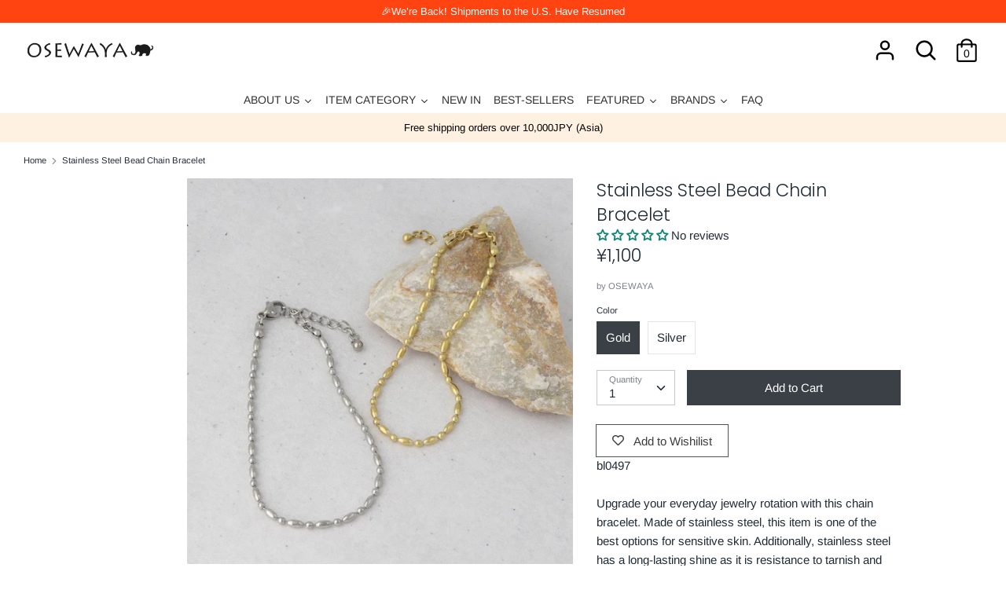

--- FILE ---
content_type: application/javascript; charset=utf-8
request_url: https://searchanise-ef84.kxcdn.com/preload_data.8e7G1x1B6R.js
body_size: 9992
content:
window.Searchanise.preloadedSuggestions=['clip on earrings','hair clip','made in japan','ear cuff','pearl earrings','flower earrings','cat earrings','limited number','clip on','hair claw','hair pin','teddy bear','sakura earrings','titanium earrings','pearl necklace','ayatorie item','stainless steel','claw clip','limited number earrings','hoop earrings','hair stick','japan collection','drop earrings','ear clip','banana clip','plastic post','butterfly earrings','osewaya earrings','hair band','hair cuff','ponytail cuff','cherry blossom','pearl clip on','teddy bear earrings','freshwater pearl','cubic zirconia','heart earrings','ayatorie sale','flower ring','hair tie','earring set','lily of the valley','made in japan rings','earrings made in japan','clip on earring','rose gold','invisible clip on earrings','sakura earring','ear cuffs','pearl ring','ear rings','flower earring','pink gold','black rotary phone ring','rose silver','silver earrings','bow hair','silver necklace','pony hook','made in japan earrings','long necklace','cat ring','airy fit','nickel free','gold earrings','mismatch earrings','bright star','stud earring','hair barrette','hoop clip on','pearl earring','on sale','ponytail holder','cat necklace','hair bow','hair scrunchie','pierced earrings','open ring','non pierced earrings','plastic earring','head bands','ring set','hair clips','osewaya cat','rose earring','clip ons','blue earrings','star earring','invisible clip','loop fit','limited number rings','18k gold earrings','cubic zirconia earrings','bow clip','cat earring','banana hair clip','animal earrings','titanium stud','smooth touch','ear ring','flower hair','earrings set','ayatorie ring','clip earrings','nickel free earrings','bear earrings','glass earrings','18k gold','deft bun','c earrings','magnetic clasp','chain earring','huggie earrings','hair accessories','stone earrings','tulip earrings','flower clip on','bracelet osewaya','hair claw clip','chain necklace','sakura ring','made in japan hair','made in','bow earring','osewaya rings','butterfly pierced earrings','moon earrings','flower clip','little bear','invisible clip on','hair pins','clip on hoop','mismatched earrings','pearl bracelet','hair hook','key ring','limited number ring','alice in wonderland','hoop earring','cherry blossom earrings','short necklace','stud earrings','stainless steel ring','plastic earrings','pinky ring','brass earring','akoya pearl','surgical steel','black cat','dangling earrings','heart earring','japanese earrings','sakura necklace','head band','rabbit earrings','gold necklace','sterling silver','titan post','coffee bean','bear ring','pearl hair','surgical steel earrings','fresh water pearl','strawberry earrings','ayatorie teddy','jaw clip','cute earrings','purple earring','heart necklace','front back earrings','gold hoops','clip set','hair ties','statement earrings','heart ring','threader earrings','hair comb','pinch clip','japan earrings','star earrings','blue clip on','ayatorie earrings','ease earring','blue scrunchies','925 silver earrings','earring nut','jewelry box','necklace chain','origami earrings','pearl flower','pearl clip','chain earrings','safety pin','pink earring','mini clip','shima enaga','clip on hoops','silver bracelet','bow barrette','pearl clip on earrings','mismatched earring','archive sale','flat back','titanium hoop','two way','brass ring','post earrings','cat clip on','christmas tree','red earring','glasses ring','stone earring','plastic post hoop','butterfly ring','flower necklace','bow earrings','rose necklace','pendant necklace','crane earrings','silver ring','new arrivals','japan necklace','cuff earring','made in japan pearl','cuff bracelet','the o','flower studs','earring cuff','clip on pearl','magnetic earrings','rings on sale','sakura cat','made in japan hair accessory','hook earring','flower clip on earrings','sakura hair','plastic post earring','cat clip','glass bead','cat clip on earrings','made in japan earring','hairpin set','kanzashi stick','drop pearl','clear post','snap clip','gold ring','white earrings','stainless steel necklace','pearl drop','bow hair tie','long earrings','stainless earring','coffee earrings','black earring','hair accessory','necklace gold','swing earring','fan earrings','clip-on earrings','cat pierced earrings','hair clip set','flower stud','teddy bear ring','flower and berry','lilac flower','back earring','earrings sale','ribbon hair','floral earrings','earring converter','drop clip','flower hair clip','pearl studs','front back','pearl hair clip','clip on studs','hair barrettes','gold plated','silver clip on earrings','plastic post earrings','hair pearl','cat drop earrings','drop clip on','faux pearl','cat hair','made in japan necklaces','kanzashi hair stick','barbell earring','ear hook earring and cuff set','claw clips','bead necklace','stud set','ear hook','mantel necklace','star ring','maple momiji','latte greige','bow pearl barrettes','pearl drop earrings','hoop clip','sterling silver ring','flower party','bow hair clip','mount fuji','y necklace','flower wire','everyday stud','hypoallergenic earrings','invisible clip ons','stone ring','sakura earrings clip','pink flower','dried flower','natural stone','cross earrings','clip earring','flower rings','pink earrings','ring box','cat swing','pearl ear','earring pack','star and moon','white flower','galaxy earring','circle earrings','mini hair clip','cherry blossoms','eat cuff','wire hair','charm necklace','birth stone','mini hair','hair vine','moon orbit ring','air fit','ear studs','osewaya necklaces','rose drop','layered necklace','cross necklace','pearl cuff','asymmetrical earrings','food earrings','hair set','pony tail cuff','baroque pearl','flower ear ring','acrylic earrings','made in france','blue scrunchie','cat hair clip','key chain','u pin','pink hair','smartphone strap','multi way','clip on stud','finobelle rings','butterfly necklace','butterfly earring','cubic ring','gold bangle','stainless steel earrings','pearl earrings clip','double ring','18k posts','red clip on earrings','secret gem','ayatorie cat','airy clip','bear earring','special price items','season earrings','end of season sale','lily of the valley earrings','brass earrings','silver 925 earrings','flower brooch','japan pearl','coffee ring','language of flowers','clip hair','ice cream','ranunculus flower','earrings clip on','loop clip on','dog earrings','small flower earrings','japan motif','candy machine','ball earring','gold clip','osewaya ear cuff','multi earrings','ribbon earrings','stud titanium','origami crane drop earring','rose earrings','winged cat','hair cuffs','clip on earrings pearl','leaf hair pin','adjustable ring','gold stud earrings','red ring','pink gold clip','stackable ring set','pc earrings','snowflake earrings','for christmas','band pony hook','the moon','gold stud','barbell earrings','eyeglasses ring','zodiac constellation','ayatorie bangle','sakura clip on','phone ring','gray scrunchie','steel ear','blue flower earrings','silver flower','crescent moon','flower and pearl','wire flower','sakura clip','flower clip ons','bright star stud earrings','magnet necklace','silver clip ons','popsicle earrings','bow headband','huggie earring','iwd super sale','limited numbe','loop fit clip on','silver hoop','marble earrings','ribbon clip','non pierced','cubic zirconia clip on','black bow','rabbit ring','spring flower','banana hair','maple leaf','fruit tart','small stud','round earrings','acetate hair','finobelle earrings','water drop','flower pearl','tear drop','silver ear cuff','cat post earrings','stud silver earrings','pink gold earrings','gold clip on earrings','flower cli on','osewaya cat earring','ayato rie','freshwater pearls','gold cuff','special rings','cross ring','pearl cluster','flower drop','chain ear cuff','pin set','cubic zirconia ring','charm bracelet','limited number earring','green earrings','rose gold ring','cat bracelet','cubic earring','link earrings','pearl hair accessories','bangle silver','bright star earrings','dangle earrings','hair jaw','invisible clip on earring','flower bracelets','maneki neko','pony hook cuff','ponytail hook','rose jewelry','earrings sakura','gold studs','little cat','pearl pin','halloween cat','long necklaces','red clip on','star necklace','gold chain','smooth touch earrings','ear drop','water pearl','mid season sale','silver hair','japanese ginkgo','strawberry ring','moon ring','marble clip','hair pin set','daisy earrings','gold pearl','finobelle bracelets','bow clip on','origami crane','sterling silver earring','heart rings','pearl bow','hair hooks','bobby pin','pearl hoop','pearl and stone','flower cuff','plastic stud','cat sakura','animal mascot','hair tie set','multi pierced','rose gold earrings','chunky ring','butterfly clip on earrings','ring brass','hair elastic','hair combs','made in japan clip','phone strap','limited number clip on','pony cuff','heart clip on','large hair claw','brass bangles','earring hoop','celestial earrings','firm grip','black earrings','clip on earing','plastic studs','flower ear cuff','u hairpin','flower drop earrings','moon star','stone stud earring set','twist earring','accessory case','short faux pearl necklace','butterfly clip on','clip on invisible','pony hooks','bow banana clip','animal earring','flower earings','cat brooch','bag charm','limited number necklace','flower ornament','christmas earrings','of pearl','blue glass','plastic set','blue flower','rose pearl','hello kitty','navy scrunchie','925 silver rings','wood flower hair clip','color stone','animal clip','flower pin','clip on earring pearl','blue rose','clip one','white flower earrings','clip on flower','plastic hoop','pearl rings','cat charm','blue drop earrings','gris collection','pearl neck','pink pink flower','red necklace','cat eye','clip on huggie','panda earring','cat moon','clip on converter','scrunchie set','teddy bear swing','climber earring','moon ear','star ear stud','circle earring','drop clip ons','pearl clip on earring','drop gold clip ons','summer sale','moon earring','pear earrings','japan ring','non slip','black ring','silver gold hair','morning dew','hook set','chain ring','pearl japan','one touch earring','bow ring','bow cuff','eye glasses ring','multiway earrings','rose ring','clip on earings','gold bracelet','bow hair claw clip','silver earring','lamp earrings','stack ring','mini ponytail cuff','plastic drop earring','pearl clip ons','bird house earrings','teddy ear cuff','heart stud','bow necklace','elastic band','butterfly clip','made in japan necklace','pear drop','pearl earing','classy garden','cat ear','unique earrings','allergy free','cubic stud','black cat earring','band hair cuff','hoop clip ons','gold clip earrings','316 surgical steel','heart hair','momiji maple','pony tail','made in japan pearl rings','plastic stud set','gold drop','traditional japan','earring stack set','cat pearl','pom pom','earring back','akoya pearl earrings','resin post','hair jaw clips','silver bracelets','pink purple','pearl choker','face mask','large hair clip','quilted earring','sheer bow','rose clip on','clip on cat','sakura ear cuff','flower and berry twig','metal bow','side comb','small hair clip','pearl drop earring','ribbon ring','clear bead','sakura cat earring','star stud','cherry earrings','pearl earring clip','lace bow','clip on earrings silver','rose bracelet','bear swing','14k gold','titanium hoops','bear coffee','cat and sakura','everyday hair','earrings silver','pendant gold','necklace necklace','2 way earrings','mini clip on','flower resin','a cute','mismatched drop','beaded chain','freshwater pearl and natural stone','summer earrings','rectangle hair clip','ear cuff pearl','bead bracelet','wavy cuff','crystal earring','slider bracelet','bead earrings','birthstone necklace','gold bar','hair sticks','vintage ring','drop rose','butterfly hair clip','2mm studs','shiba inu','made in japan clip earrings','silver earring post','multi stone','hoop type earrings nickel free','sakura collection','necklace silver','mini claw','paper crane','rose gold necklace','ear clips','teddy bear balloon earrings','u shaped','butterfly bracelet','bow claw','flower pearl earring','wire ribbon','rabbit osewaya','cat\'s eye','clip on hair','tulip clip','hair cla','black headband','hand made','pearl ear cuff','titanium earring','two tone','earrings ayatorie','faux pearl earrings','rose silver tone','faux stone','hook ear','earring made in japan','cute earring','blue necklace','gray scrunchies','mini pony hook','eat clip','hair wrap','huggie hoop','sakura hair clip','ear cuffs sale','pink scrunchie','pink bow','botanical garden','hinged hoop clip on earrings','long earring','dangling flower','color stone ring','bead clip on','cotton pearl','earring clip','6mm pearl','stone necklace','beaded ring','ring flower','drop hoop earrings','silver gold','rose silver necklace','magnetic necklace','ear clip cuff','moon stars','ear cuff drop','flower station','bar earrings','stacking ring','cat swing earrings','bear brooch','nickle free','blue hair','ring made in japan','red bow','plastic post hoops','clips on earrings','stone necklaces','set earrings','ring bracelet','clear drop','22k necklace','moon rabbit','flower bangle','ayatorie coffee','clear earring','short chain','cuff necklace','ring earring clip on','ring bead','limited number sale','vintage earring','hoop clip on earrings','little red','bracelet japan','miniature food','marble hair','earrings cubic','drop chain','sakura pierced earrings','titanium ring','cherry blossom sakura','made in japan hair clip','heart studs','square earrings','gold hoop earrings','number nine','hair jaw clip','strawberry hair clip','hypoallergenic stud earrings','mixed gem','18k gold post studs','gold huggie','ayatorie clip on','lilac flower hoop','heart hair pin','stud pack','gold fish','infinity earrings','pink stone','leather ponytail cuff','flower linear','sakura hair pins','mini ponytail cuff set','earrings studs','ayatorie botanical','pearl accessories','mens earring','pearl hair pin','earrings nuts','brass bracelet','long bow','flower necklaces','bow clip on earrings','chain choker','lilac earring','majeste cuff','tiny stud','long gold earrings','pearl station','cuff set','made japan earrings','snake chain necklace','candy cuff ring','chain crawler earring cuff','slider necklace','plush hair tie','ribbon earring','925 silver necklace','cuff ear','sakura drop','cat sakura earrings','puffy heart','ayatorie ear cuff','silver rings','drop clip earring','red drop','bead earring','moon star earrings','pink flower earrings','sakura kanzashi','bird house','cat studs','fix bracelet','adjustable necklace','oval earrings','ring men','cuff earrings','gold hair','earing and clip','glass drop earrings','fujiyama stud','hair elastic pack','color necklace','glass ring','sale ayatorie','shiba earrings','large claw','3mm stud','twist ring','hair ribbon','pave bow','teddy bears','red silver earrings','ring heart','early christmas sale','lily of valley','station necklace','acorn earrings','flower silver earring','rose chain bracelet','small flower','silver hair clip','pearl invisible clip','wind bell','stone stud','three way','silver studs','earrings alloy','ivory scrunchie','alloy pink gold','traditional japanese','earrings tori','resin hair','old school','thread earrings','cute earring japanese','moon clip on','hoop and stud','earrings pearls','purple flower pin','sushi stud','black scrunchies','camera earrings','ear bar cuff','wedding earrings','birthday month','butterfly and rose drop earrings','earrings plastic','crushed metal','18k gold rings','new ayatorie','mask charm','paris daisy','ayatorie cuff','bow pony hook','everyday hair clip','stick barrette','18k jewelry','loop hair clip','ribbon pin','antique gold tone rose','clip on earrings sakura','cherry blossom sakura and cat invisible clip on earrings','titanium studs','sakura nickel','translucent tulip drop','red bead','hair made in japan','cat earrings ayatorie','clip on limited number','wavy clip','firm grip barrette','necklace sale','stackable ring','moon necklace','gold hair cuff','leaf and','green clip on','flower scrunchie','stainless teel','ear cuff clip','swing earrings','pearl post earrings','leather headband','double strand','do nut','horseshoe earrings','18k earrings','heart cage','925 silver studs','japanese fan','bar earring','white studs','pearl necklac','hair cut','banana hair clips','metal hair barrette','ayatorie flower','rose pink','safety pin earring','snap band pony hook','drop earrings clip','pearl tie','bow cat','chain crawler','hair clip flower','silver heart earring','plastic studs set','little bear balloon','double chain','hair ornament','plastic hoops','stud clip on earrings','double stud','christmas cat','red panda','sakura cuff','lilly of the valley','star moon','petit necklace','strawberry ear cuff','open bangle','snake necklace','stud clip ons','bead ring','pink gold earring','epoxy ring','earrings flower','clip on lip ring','anti static','black bow barrette','skin friendly hoops','plastic post hoop earrings','body jewelry','clip on drop earring','heart clip','silver clip on','tiny earring','fluffy hair claw','glass necklace','gray hair','pearl stud','mix match','ayatorie necklace','firefly glass','moon jewelry','food ring','paper clip','flower and leaf brooch corsage','pudding ring','cherry blossom ring','short pearl necklaces','flower earrings pearl','fun earrings','hair clips set','fuji earrings','gradient flower','music note','acetate headband','pearl butterfly','hook cuff','water drop clip','extension chain','chain ear cuff earring','stud earring set','ayatorie glasses','brass rings','nostalgic pearl','water drop earrings','stick earring','cat bow','glass bead earring','wavy hair','banana clip ruffle','flower hoop','ear hook earring','necklace pearl','bow tie','miraculous medal','cord necklace','mega sale','candy clip','bright star stud earring','c shaped','toe ring','cat and pearl','crane earring','long be necklace','c hoop','triple pearl','ear hoops','linear drop','cz earrings','stainless steel bracelet','osewaya hair band','tulip necklace','drop heart','hair charm','gold bracelets','heart gemstone','rose silver pearl','cat necklaces','multi beaded','bird earrings','beaded rings','clip on drop','birthstone 18k','vintage style chain hoop earrings','silver rose','ear climber','claw cli','pierce catch','statement necklace','acetate hair claw','flower hair pin','mix and match','everyday set','pink drop earrings','hair scarf','japan hair','steel stud','hydrangea stud earrings','ring size','ayatorie has','mini clip hair','ribbon bow','silver long necklace','triangle earrings','pretzel earrings','japan flower pearl','tree earrings','rose pierce','pink gold clip ons','mix and match earring pack','ponytail tie','key charm','post studs','nickel free pierced earrings','little one','cuff hook','short necklace silver','textured ring','70s ring','stone hoop earrings','silver collection','iconic japan','gold hoop','multi way earrings','ice pop','cubic zirconia studs','clip on gold','rose silver clip-on','bow barrettes','silver plated','pony holder','sea shell','ring ayatorie','reusable ponytail holder','white cat','puffed heart','stud earring 3mm','osewaya hairpin','bow and pearl','c hairpin','diamond earring','hair clip brown','mini hair cuff','japan invisible clip on','balloon do','clip on dangling','beige earrings','titan flower','earring set for 3','mini flower','lucky cat','osewaya invisible','line earring','cat pendant','pinch clip set','lucky charm','osewaya made in','clip on butterfly','cuff bracelets','hair crunch','glasses rings','necklace charm','seamless hoop earrings','limited number necklaces','small titanium stud','new in','invisible earring','ear chain','heart bracelet','pierced rose','mirror finish','long hair clip','sakura pendant','fresh pearl','teddy bear swing earrings','necklace for','gold pin','super cubic','animal hair','stud earring stainless steel','band ring','star hoop','heart pendant','ponytail cuff and scrunchie set','ring moon','cat earings','bear clip on','happy bag','sunglasses ring','matte hair','bar necklace','heart red','loop fit earring','colorful ring','small hoop','heart titanium','nickel free heart earrings','flower button','alice earrings','ring glasses','one size fits all','hair barret','japan bracelet','round earring','linear earrings','cat angler','pearl necklace and ring','twist headband','ring bear','bird earring','heart hoop','leaf earring','multi drop earrings','sakura stud','bear series','bread ring','cherry necklace','flower ear','snake chain','silver flower earring','flower bed','back headband','chain pin','earring nuts','sakura and cat','bar bell','made in japan limited number','star clip on','ginkgo leaf earrings','hair tick','ball earrings','hair cat','hair wire','brass osewaya','hair tie motif','osewaya silver drop earrings','cats earrings','mid year sale','studs set','fuji yama','pearl barrette','silver hoops earrings','single earring','earring shell','cuff chain','metal claw clips','brass cuff hair','hair pin clip','bead cluster','cat mismatched earrings','leaf and nut','brown bow','multi earring set','steel ring','large hoops earrings','flower lamp','cat momiji','invisible stud clip on earrings','french hair clip','ear cuff chain','small white flower','cat spring','less barrette','cuff pony','clip on pink silver','easy adjust','red earrings','bear necklace','ayatorie bear','drop necklace','chain drop','custard pudding','star drop','butterfly earring hypoallergenic','ball bar','bow clips','earrings pink gold alloy','cat sale','alloy earrings pink gold','gem ring','plastic post stud','flower ear cuffs','flower clip on earring','stone clip on','pink sakura','caged clip on','limited number flower earrings','owl hair','stud drop earrings','ring pack','ear drops','ring wave','stone hoop','flower drop plastic earrings','glass earring','stainless steel limited number','ear stud','lariat necklace','18k post earring','earring clip on','flower blue','ear bar','oval hair','weiß collection','hair clip ivory','plastic posts earrings','rose pierced','ring earrings','fit pearl','shimmer scrunchies','navy barrette','plastic earrings blue','sensu fan','pearl charm','mini stud','sakura hair tie','clip on earrings flower','pearl ear stud','bow ear clip','tone ring','sakura barrette','moon stone','wavy earring','cat earring set','sakura printed pearl','polar bear','marble hair clip','earrings and ear cuff','gold post','pearl claw','loop earrings','flower plastic earrings','long chain','flower metal','pearl clip in','flower hairpin','ring holder','bobby pins','floral linear','rainy cat earrings','choker cat','necklace long','animal hair clip set','fish earring','stick drop clip on earrings','multiple link','animal titanium','scallop ring','small flower plastic earrings','flexible wire','panda necklace','triple flower','colorful berry','flower pot','tulip titanium stud','4mm airy fit','10mm pearl','yellow flower','ayatorie bracelet','smart phone strap','moon phase','strawberry drop','chunky hoop','bangle gold','hoops plastic post','paper fan','teardrop 18k','hair clas','green hair','zircon earrings','front and back','stylish eyeglasses ring','dainty spring','necklace osewaya','titanium drop color','pearl hoops','earring asymmetry','food earring','mixed plastic earring pack','pearl threader','drop ear cuff','sakura hairpin','sakura pearl','twig and berry','green stone','mini clips','cat glass','stud flower','6mm faux pearl invisible clip on earrings','lilac ring','shell pearl','subtle twist','leaf and leaf','non hole','sakura rings','color earrings','lily of the','ribbon hair clip','ear cuff set','clip pearl','flower claw','mini ponytail','stainless necklace','snowflake flocked ball','bow hair barrette','wrist strap','mens necklace','long cuff','thumb ring','green necklace','fix adjustable','waterdrop earrings','polka dot','mini cuff','twist hoop','stick drop','animal ring','puffy heart earrings','ball stud','multiple circle stud earrings','snack time','lucky bag','clip on drop earrings','pearl gold silver','bangle bracelet','ayatorie jewelry box','huggie clip on','sakura and cat earrings','mini hair claw','pastel tone wide curl earrings','milky way','momiji maple hair tie','cutlery ring','epoxy flower','red hair bow','traditional glass','titanium flower earring','long clip on','clip cat earrings','kitten ear cuff','antique mirror','green rings','hinged hoop clip on','temari ball','flower claw clip','glass ball','butterfly hair','mini claw clip','one touch clip on earrings','spiral ring','earring animal','butterfly drop','new pierced earrings','hair gray','teddy ring','large clip','square hair clip','one touch','faux leather','pink necklace','light blue','zirconia necklace','flower hai clip','roll pony hook','ruffle banana clip','blue stone','earring bear','titanium set','apple cage','tulip earring','drop flower','cage stone','cherry earring','bow claw clip','everyday clip on','chain bracelet','ring stack','accent color drop','pearl heart earrings','animal necklace','halloween earring','k fashion','moonstone necklace','flower ornament earrings','acrylic ring','316l ring','gold and','chain gold','yellow ring','necklace stone','my melody','caged stone','flower pearl clip on','line clip on','japan bead','long neck','clip on earrings star','silver stud','strawberry hair','cat earring invisible','your favorites','bow pony','cz flower ornate','snow flake','brown earrings','gol barrette','japanese fan earrings','everyday plastic earring set','heart plastic earring','ayatorie rings','black cat earrings','cat halloween','black clip on','sakura pin','stainless ring','japan collection earrings flowers','japan collection earrings','everyday stud set','floral ear','red pendant','double star dangler','a necklace','head scarf','hair pony','pearl titanium','butterfly flower drop','small scrunchie','nickel free necklace chain','maje cuff','ear cuff ayatorie','french pin','titanium post stud','moon bright star','pink silver necklace','momiji leaf','black scrunchie','white scrunchie','crystal huggie','bar drop','clip on silver earrings','sakura silver earrings','red heart','square clip','jeweled bow','wire flower earrings','rubber band','large hoop','pink gold ring','limited number hoop','black earring clip on','berries and','flower embroidery','nickel free earrings smooth touch','flower invisible clip on','wire ball','lace earring','barrette set','pottery esque leaf','origami pinwheel','circle and chain','cubic clip on','handmade japan','butterfly drop earrings','heart pearly','square ring','irregular chain statement hoop earrings','ribbon clip on','v ring','brass bangle','heart plastic','bunny earrings','jewel necklaces','jewe huggie','locket necklace','daruma doll','double earring','teddy earring','black necklace','horseshoe ring','pearl pearl ring','cat rose','tie ring','mizuhiki knot plum flower earrings','pink gold necklace','bright star stud','wax seal','triple flower necklace','teddy bear clip on','stud clip on invisible','cat claw','drop earring','drop stone','translucent earrings','twist hair','japan cuff','glass pendant','stud plastic','flower print hair claw clip','linked flower','citrine quartz','ring hair','flower pot earrings','clip on cuff','sable gold','titanium cuff','mimosa drop earrings','sakura stud earrings','rose gold studs','bow hair claw','crane clip on','smile face','multi chain bracelet','colorful stone bunch necklace','air fit pearl','drop clip on earring','coffee cup','butterfly and rose drop earri gs','flower and twig','spiral and chain','jeweled hair','gold pendant','smooth touch crumpled hoop earring','cubic zirconia pendant necklace','ring silver','necklace cat','purple heart','pearl drop clip on','cat hair tie','turn it','flower headband','freshwater pearl chain necklace','pearl ring ring','art jewelry','flower garden','reusable ponytail','japanese pattern','6mm pearl clip on','bear pin','ring stones','galaxy invisible clip','horseshue necklace','tulip dangle','pearl bow earrings','flower station necklace','sakura titaniu','limited number hair','stone pendant','korean hair','blossom earrings','eat cuffs','stone bunch','pearl invisible clip on earrings','bridal chain','bird in acorn','magnetic clip','beaded bow','ear crawler','marble cuff','earring star','gold ear cuff','cherry blossom charm petit necklace','pierced red','hook pearl','brass flower earring','magnet cuff','hair bows','beads necklace','dried flower cuff ring','cubic zirconia gemline','cat and rose plastic post earrings','silver ball','necklace v gold','mini hook','gold earrings plastic post','chain drop earring','mirror earrings','butterfly hair claw','table lamp','pierced heart','colored pencil','cat earrings clip on','gold flower','akoya pearls','bubble pearl','snap clip dull tone','pearl pearl stud','fluffy fox','rhinestone hair clip','japan fan','drop clip on earrings','japan clip on','v rings','4mm necklace','velvet ribbon','hair claw blue','clip on star','butter fly','freshwater pearl earrings','sakura and leaf','flower hairpins','ear cuff animal','marigold flower','hair loop','autumn leaf','sakura earing','nickel ring','cat stud','twig statement','rose titanium earrings','triple daisy necklace','heart long drop','vintage hair','pearl earrings plastic','meringue cookie','silver pearl necklace','teddy swing','glasses earrings','clip hoops','winter cat','asymetrical statement drop earring','celestial pendulum long non pierced earrings','flower keychain','multi pearl','pearl gold pearl','purple necklace','rope hoop','snowflake ea','beads earrings','necklace flower','to double post','leaf earrings','hinged hoop','ribbon clips','face mask case','jewel hair pin','hair ring','gold tone cutlery','japan hair clip','ring weiß','plastic earring set','open heart','wavy beak clip','pearl chain','mismatch clip on','birthday stone','dangle clip on earrings','purple flower','cat and dandelion','long scrunchie','flower bracelet','cat and moon','v necklace','sun and moon','drop chain earring','flower cluster','moon and star','beaded necklace','clip ering','cat clip ons','gold earring','clear clip on','wood ear cuff','olga pearl','embroidery accessory case','ribbon ties','bear hair','sakura hair pin','earring sterling','beaded earrings','cat maple','multi c','real pearl','up us','cherry blossom necklace','flower ayatorie','floral ring','butterfly flower drop earrings','autumn earrings','grooved huggie','twisted hoop','button earrings','surgical steel necklace','hair chain','hair pin pearls and','cat hairpin','titanium drop earrings','18k gold on','hair bands','animal hair clip','color motif','flower skirt','wood hair clip','beaded heart','long silver necklace','teddy bear necklace','zodiac constellation ring','hairpin pearl','red earing','celesti a l','flower pony','lily of the valley c shaped earrings','invisible pink gold','titanium chain','stacking ring set','layered gold necklace','three was','ear cuff and earring set','barrette stick','invisible clip on loop','necklaces sale','limited number moon','hoop earrings plastic','black glasses ring','easy earring','gold rectangle','short chain necklace','limited number bright star','black and silver earrings','cuff pony hook','men clip ons','miniature ring','gold c shape hoop earrings','bright star earring','ange cat','rose silver earrings','hairclip cat','inari shrine mismatched earrings','necklace rose','magnetic clasp necklace','earring cover','marble acetate','gold barrette','glass cat earrings','ring stack set','hair accessory pack','ball huggie earrings','glitter clip','silver short necklace','metal hook','rose silver clip','fork spoon','hair claw acetate','earrings cherry blo','silver pearl','loop earring','plastic clip-on','vintage like','flower & pearl hair vine','pearl clip on drop','halloween cats','old school stationery','charm purple','frosted homaika','tear drop earrings','purple pendant','shooting star','fire work','ear pierced','metal ponytail','ruby earrings','dual tone','hair style','mini hoop','style hair stick','pinch clips','cute earing','no damage hair','with glasses','tiny earrings','clip-on hoop earring','titanium pin','invisible clip on pearl','rose silver twisted','floral plastic stud','ginkgo earrings','cubic zirconia stone studs','earrings new','blue clip on earring drop','invisible clip on sale','fortune cat','double hoop','silver ball earrings','18k hoop','moon studs','plate earrings','tokyo jewelry','stick barret','chain pierce','polished hoop earrings','moon hair','pear stone textured','cat and flower earrings','snap band','hair tir','shell earrings','oval cat','lily valley','flower scrunchi scrunchie','pink scrunchies','green scrunchie','navy scrunchies','ivory scrunchies','brown scrunchie','blue barrette','nickel free bobby pins','glass beaded','wood flower','crochet earrings','rhodium plated cluster ring','for man','stylish eyeglasses earring','sakura cat invisible clip on earrings','color pencil','gold plate','embroidery pony hook','pearl row ear','black white cat','blooming flowerpot mixed','thin hoop earrings','goldfish necklace','stainless steel metal','rose heart earrings','honey bear','elastic set','jeweled huggie earrings','alice brace','arm cuff','blue earring','pearl hook earrings','scallop detail','cross earring','ball chain necklace','u hair pin','clip on earrings invisible flower','cat invisible clip ons','clip on earring set','fit clip','tail bow','necklace butterfly','roll hair cuff','pearl faux clip on','everyday studs','japan clips','pearl ring earring','ted bear earring','tulip wreath invisible','stone stud earring','pave heart','hook earrings','limited number ear','2mm stone 925 studs','cube bead bracelet','flower and pearl drop plastic earrings','color multi drop','soft bow','sakura and cat mismatch drop','circle drop','18k post','pink barrettes','bow knot','irregular wave','horseshue short','cross hair clip','flower cluster drop','plastic huggie','finobelle necklaces','pearl flower swing','limited number 3 way','stainless steel rings','rose stud','4mm pearl airy fit clip on earrings','barrette long','bow cat invisible clip on earrings','key chains','double necklace','square airy fit clip on earrings','multi drop','sakura decor stud earrings','leather hair','bow hair band','black pearl','cherry flower','made in japan bracelet','sunflower earrings','reversible one-touch','hair clip sakura','marble pony','bread earrings','pearl statement','multi pierce','large claw clip','rose hair accessory','flower hair pins','loop clip','teardrop earring','ear line pierce','embroidery hook','cat ghost','clip bear','stone detail hook','clip on green','traditional earrings','twin hoop','earring heart','invisible hoops','faux pearl invisible','flower hair claw','silver pearls','long drop','sakura and cat dangle earrings','mini nemophila','faux leather deft','sakura brooch','square stud','heart limited number','japanese traditional motif dangle','one touch clip on hoop earrings','ghost cat','plastic pearl earring','cute ring','cubic zirconia necklace','butterfly stud','wave ring','pearl sakura','sakura branch ring','silver pendant','earrings popsicle','padded headband','stone plastic','pearl statement drop','sakura printed pearl drop earrings','pearl jewelry','hair candy','lily earrings','beaded cherry','teacup and saucer','fruit earrings','fall earrings','multiway titanium earrings','cats on swings earrings','easy bracelet','pearl head','ponytail hair','pendant earrings','slide comb set','clip on earring sale','bell earrings','butterfly cluster','versatile hair barrette','tassel earring','two tone bow scrunchies','clear oval','stone and pearl','8mm pearl','thin barrette','everyday scrunchie','hair elastic set','osewaya earring sale','pearl flower necklace','sakura cluster','rose corsage','osewaya rose gold necklace','pastel flower','heart hair accessories','navy hair and','ear cuff moon','arch barrette','pearly threader earrings','animal clip on','chain cuff earring','bow long hair','best friend','hoop cuff','long tail','slim deft','clip on earrings hoops','stud earring titanium','cute necklace','sakura invisible clip on','vertical clip on','caged stone drop','two way necklaces','ear catch','silver pink','bear hair clip','panda earrings','c earing','pearl and crystal'];

--- FILE ---
content_type: application/javascript; charset=utf-8
request_url: https://searchanise-ef84.kxcdn.com/templates.8e7G1x1B6R.js
body_size: 5573
content:
Searchanise=window.Searchanise||{};Searchanise.templates={Platform:'shopify',StoreName:'Osewaya',AutocompleteLayout:'multicolumn_new',AutocompleteStyle:'ITEMS_MULTICOLUMN_LIGHT_NEW',AutocompletePagesCount:0,AutocompleteShowProductCode:'N',AutocompleteShowMoreLink:'Y',AutocompleteIsMulticolumn:'Y',AutocompleteTemplate:'<div class="snize-ac-results-content"><div class="snize-results-html" style="cursor:auto;" id="snize-ac-results-html-container"></div><div class="snize-ac-results-columns"><div class="snize-ac-results-column"><ul class="snize-ac-results-list" id="snize-ac-items-container-1"></ul><ul class="snize-ac-results-list" id="snize-ac-items-container-2"></ul><ul class="snize-ac-results-list" id="snize-ac-items-container-3"></ul><ul class="snize-ac-results-list snize-view-all-container"></ul></div><div class="snize-ac-results-column"><ul class="snize-ac-results-multicolumn-list" id="snize-ac-items-container-4"></ul></div></div></div>',AutocompleteMobileTemplate:'<div class="snize-ac-results-content"><div class="snize-mobile-top-panel"><div class="snize-close-button"><button type="button" class="snize-close-button-arrow"></button></div><form action="#" style="margin: 0px"><div class="snize-search"><input id="snize-mobile-search-input" autocomplete="off" class="snize-input-style snize-mobile-input-style"></div><div class="snize-clear-button-container"><button type="button" class="snize-clear-button" style="visibility: hidden"></button></div></form></div><ul class="snize-ac-results-list" id="snize-ac-items-container-1"></ul><ul class="snize-ac-results-list" id="snize-ac-items-container-2"></ul><ul class="snize-ac-results-list" id="snize-ac-items-container-3"></ul><ul id="snize-ac-items-container-4"></ul><div class="snize-results-html" style="cursor:auto;" id="snize-ac-results-html-container"></div><div class="snize-close-area" id="snize-ac-close-area"></div></div>',AutocompleteItem:'<li class="snize-product ${product_classes}" data-original-product-id="${original_product_id}" id="snize-ac-product-${product_id}"><a href="${autocomplete_link}" class="snize-item" draggable="false"><div class="snize-thumbnail"><img src="${image_link}" class="snize-item-image ${additional_image_classes}" alt="${autocomplete_image_alt}"></div><span class="snize-title">${title}</span><span class="snize-description">${description}</span>${autocomplete_product_code_html}${autocomplete_product_attribute_html}${autocomplete_prices_html}${reviews_html}<div class="snize-labels-wrapper">${autocomplete_in_stock_status_html}${autocomplete_product_discount_label}${autocomplete_product_tag_label}${autocomplete_product_custom_label}</div></a></li>',AutocompleteMobileItem:'<li class="snize-product ${product_classes}" data-original-product-id="${original_product_id}" id="snize-ac-product-${product_id}"><a href="${autocomplete_link}" class="snize-item"><div class="snize-thumbnail"><img src="${image_link}" class="snize-item-image ${additional_image_classes}" alt="${autocomplete_image_alt}"></div><div class="snize-product-info"><span class="snize-title">${title}</span><span class="snize-description">${description}</span>${autocomplete_product_code_html}${autocomplete_product_attribute_html}<div class="snize-ac-prices-container">${autocomplete_prices_html}</div><div class="snize-labels-wrapper">${autocomplete_in_stock_status_html}${autocomplete_product_discount_label}${autocomplete_product_tag_label}${autocomplete_product_custom_label}</div>${reviews_html}</div></a></li>',ResultsShow:'Y',ResultsStyle:'RESULTS_BIG_PICTURES_NEW',ResultsItemCount:24,ResultsShowActionButton:'N',ResultsShowInStockStatus:'Y',ResultsProductAttributeName:'vendor',ResultsDescriptionStrings:0,ResultsZeroPriceAction:'hide_zero_price',ResultsUseAsNavigation:'templates',ResultsShowProductDiscountLabel:'Y',ResultsProductDiscountBgcolor:'F70D10',ShowBestsellingSorting:'Y',ShowDiscountSorting:'Y',BestCurrencyConverter:'Y',ResultsTagLabels:{"2257992":{"label_id":2257992,"product_tag":"hypoallergenic","format":"text","type":"text","text":"Hypoallergenic","bg_color":"9DBEC9","text_color":null,"image_type":"new","image_url":null,"position":"down-left"}},ResultsCustomLabels:{"2257992":{"label_id":2257992,"product_tag":"hypoallergenic","format":"text","type":"text","text":"Hypoallergenic","bg_color":"9DBEC9","text_color":null,"image_type":"new","image_url":null,"position":"down-left"}},ResultsPlatformSortingCategories:{"limited-number":"71650574395","osewaya":"71650771003","olga":"71653687355","featured-products":"71653851195","best-seller":"71654211643","finobelle":"71655129147","ayatorie":"71655456827","catch-and-care-goods":"71656636475","body-piercing-jewelry":"71656702011","hair-rubber":"71657324603","barrette":"71657619515","feature":"71658471483","anklet":"72347680827","hair-tie":"72350072891","hair-clip":"72528330811","invisible-clip-on-earrings":"72533966907","clip-on-earrings":"72534163515","plastic-post-earrings":"72534261819","galaxy-collection":"72965750843","chokers":"72967422011","headband-1":"83717390395","hairpin":"83717619771","comb":"83717750843","necklace-1":"83846856763","hair-accessory-1":"83846987835","ring-1":"83847184443","fluffy-collection":"84489797691","ponyhooks":"85667086395","metal-inclusion-acrylic":"86964928571","bracelet-bangle":"87551148091","chunky-metal-collection":"87569825851","ear-cuff":"87569858619","hydrangea-collection":"87771152443","ayatorie-teddybear":"87829053499","finobelle-openwork-bracelets-bangles":"88460361787","accessories":"88493850683","iconic-japan":"89017122875","other-accessories":"89165692987","essential-clips":"89219760187","butterfly":"89390022715","botanical-earrings":"89416400955","drop-earrings":"89570377787","studs":"89570410555","hoop-earrings":"89570443323","set-earrings":"89570476091","skin-friendly-jewelry":"89596166203","special-occasion-jewelry":"89764069435","new-arrivals-1":"89933414459","japan-premium-22k-plating":"89933545531","baroque-pearl-jewelries":"90065371195","ayatorie-new-collection-2019-autumn":"90065567803","season-essentials":"90386006075","aurora":"90602766395","cat-key-holders-rings":"90976288827","vintage-vibes":"154702610491","platinum-plating":"154711916603","akoya-cultured-pearl-collection":"154800291899","unisex-jewellery":"160350142523","whole-new-hoops":"161828765755","gifts-for-her":"163238379579","pearl":"165872795707","covered-back-clip-on-earrings":"170432430139","chocolate-color-plating":"173681672251","magnet-clasp-jewelries":"173953548347","necklace-flower":"179634569275","mellow-white":"181777039419","sense-of-sheer":"186144653371","sea-blue":"186387365947","olga-galaxy-and-stars":"186964836411","olga-animal-collection":"186965000251","spring-colors":"187320631355","spring-collection":"198385893542","titanium-post-earrings":"198421512358","18k-earrings":"198421708966","face-masks":"201550200998","hair-scrunchies":"207012036774","magnet-earrings":"207025176742","spring-clear-earrings":"209978523814","botanical-garden":"210474893478","serendipity":"211246940326","alice-in-wonderland":"212475609254","ecru-maroon":"212511916198","celestial-motifs-optical-illusions":"213878669478","frame-ear-clip":"213912780966","blanc-earrings":"214094872742","stainless-steel-collection":"215350542502","sterling-silver-collection":"217690013862","sterling-silver-earrings":"217692569766","dual-hair-tie":"217940623526","ayatorie-dailylife":"219454963878","nickel-free-earrings":"219994390694","planetary-orbit":"223927795878","firefly-bead-collection":"224832651430","osewaya-style-part-1-oku":"228503945382","osewaya-style-part2-keiji":"228505551014","osewaya-style-part3-minori":"228505845926","osewaya-style-part4-risa":"228509089958","osewaya-style-part5-tono":"228510269606","osewaya-style-part-6-oku":"228511383718","cat-collection-1":"229152456870","floral-antiques":"229153800358","osewaya-style-part7-mocchi":"229269373094","osewaya-style-part8-mei":"229274452134","osewaya-style-part9-aya":"229276450982","collections-everyone-will-love":"229763842214","osewaya-style-part10-nami":"230120325286","osewaya-style-part11-haruka":"230120587430","osewaya-style-part12-tateyamakun":"230122684582","osewaya-style-part13-moeca":"230567837862","osewaya-style-part14-ma-chan":"230569181350","osewaya-style-part-15-hitomi":"231982465190","osewaya-style-part-16-mocchi":"231989608614","selected-earrings":"232620032166","selected-hair-accessory":"232620130470","selected-necklace":"232620163238","selected-bracelet":"232620228774","selected-rings":"232620523686","selected-fashion-goods":"232620720294","selected-non-pierced-earrings":"232632942758","ayatorie-lucky-bag":"233016230054","osewaya-style-part-17-minori":"233016885414","osewaya-style-part-18-asami":"233018949798","snow-crystals":"233085010086","nickel-free-jewelries":"233343582374","nickel-free-rings-1":"233344762022","nickel-free-bracelets-1":"233344860326","dancing-stone":"234283335846","new-hoops":"234353262758","sakura":"235012685990","osewaya-style-part19-yu-suke":"235121639590","osewaya-style-part19-mei":"235122098342","osewaya-style-part20-risa":"235122786470","osewaya-style-part21-minori":"235612930214","osewaya-style-part22-hitomi":"235613946022","osewaya-style-part22-oku":"235927240870","osewaya-style-part24-michan":"235927961766","banana-clips":"235935596710","twist-metal":"236408635558","combination-of-metal":"236409716902","wire-pearl-jewelries":"236419809446","osewaya-style-part25-yu-suke":"236521816230","osewaya-style-part26-minori":"236522963110","osewaya-style-part27-mei":"237288489126","osewaya-style-part28-risa":"237289701542","wardrobe-staples":"237787938982","smooth-touch":"237860323494","osewaya-style-part29-saori":"238571585702","osewaya-style-part30-saori":"238576304294","osewaya-style-part-31-nami":"261346689190","osewaya-style-part32-aya":"261348163750","ecru-colors":"262215696550","osewaya-style-part33-moeca":"262322356390","osewaya-style-part34-mocchi":"262323273894","osewaya-style-part35-rie":"262543147174","osewaya-style-part36-aiko":"262544818342","spring-essentials":"262670319782","top-picks-now":"263362085030","spring-edit":"263585005734","osewaya-style-part37-mei":"263593590950","osewaya-style-part38-risa":"263593918630","ayatorie-exclusive-series":"263935557798","sakura-printed-pearl-series":"264609398950","osewaya-style-part39-mika":"264690270374","osewaya-style-part40-minori":"264690565286","osewaya-style-part41-saori":"264690958502","osewaya-style-part42-ucci":"264691941542","osewaya-style-part43-oichan":"264692236454","osewaya-style-part44-moeca":"264693022886","osewaya-style-part45-asami":"264693678246","osewaya-style-part46-risa":"264694530214","spinner-rings":"265100951718","matching-jewelry":"265101115558","osewaya-style-part47-risa":"265283567782","osewaya-style-part48-yu-suke":"265283895462","osewaya-style-part49-yu-suke":"265284288678","osewaya-style-part50-tono":"265284583590","osewaya-style-part51-mocchi":"265813229734","osewaya-style-part52-mei":"265814245542","osewaya-style-part53-mei":"265911435430","osewaya-style-part54-aiko":"265911599270","new-item-28th-april":"266297966758","osewaya-style-part55-minori":"266466066598","osewaya-style-part56-minori":"266466754726","osewaya-style-part57-sanae":"266468524198","osewaya-style-part58-sachan":"266470162598","pearl-meets-metal":"267216978086","osewaya-style-part59-sachan":"267293786278","osewaya-style-part60-saori":"267294867622","new-ayatorie":"267619565734","animal-motif-items":"267677368486","small-earrings":"267687428262","osewaya-style-part61-hitomi":"268127404198","osewaya-style-part62-minori":"268128452774","japanese-earrings":"268501254310","japanese-jewelry":"268642255014","freshwater-pearl-jewelry":"268643500198","osewaya-style-part63-aya":"268775162022","tokyo-earrings":"270144962726","made-in-japan":"273812783270","just-landed":"274740641958","925-silver-earrings":"280009703590","contrasting-colors":"280194318502","fill-pearl":"375828775164","holiday-jewelry-selection":"388078862588","nia-u":"389558763772","curve-collection":"389606047996","twirl-collection":"389606211836","witty":"389828706556","all-pierced-earrings":"390334644476","all-clip-ons-and-cuffs":"390334742780","shop-by-materials":"390335463676","stackable-rings":"390340903164","statement-rings":"390340968700","one-size-fits-all-rings-1":"390341001468","925-silver-jewelry":"390342836476","featured-series":"390475677948","nickel-free-earrings-2":"391055409404","nickel-free-clip-ons-and-cuffs":"391055540476","nickel-free-rings":"391055606012","nickel-free-necklaces":"391055900924","nickel-free-bracelets":"391055933692","nickel-free":"391056490748","test":"391652344060","long-necklaces":"391863468284","short-necklaces":"391863501052","candy-ponytails":"393012052220","nickel-free-hair-accessory":"393192997116","flower-collection":"393414115580","magnetic-jewelry":"393704177916","miniature-eyeglasses":"394330308860","airy-fit":"395013685500","usa-70s-styles":"395156521212","remakes":"395156553980","playful-hoops":"395156652284","the-moon":"395156717820","concho-mirrors":"395156914428","mellow-time":"395156947196","nice-to-haves":"395537940732","loop-fit":"395541577980","airy-fit-headband":"397316096252","maje-cuff":"397401260284","eco-friendly-products":"397616152828","brass-and-tin-collection":"400532537596","french-hair-accessories":"403304415484","majette":"404293288188","multiway-climber-earrings":"404301971708","sweets-party":"404803682556","rose-silver":"405165277436","tulip-collection":"405178581244","ayatorie-new-items":"405486076156","ayatorie-bestsellers":"405488369916","minimal-silver-collection":"405773975804","gris-collection":"405774041340","japan-premium-plating-collection":"405774074108","new":"405934801148","translucent-jewelry":"406358917372","weiss-collection":"407506125052","statement-earrings":"407516119292","kokos-picks":"408022450428","charms-and-chains":"411416559868","everyday-life-of-furries":"415253332220","surgical-steel":"434444632316","suu-her":"448088539388","surgical-steel-collection":"450036171004","elaia":"454631260412","end-of-season-sale":"458771038460","keyrings":"459077058812"},CategorySortingRule:"platform",ShopifyCurrency:'JPY',ShopifyMarketsSupport:'Y',ShopifyLocales:{"en":{"locale":"en","name":"English","primary":true,"published":true}},ShopifyRegionCatalogs:{"JP":["13626081532"],"PE":["793018620"],"SA":["793018620"],"ZA":["793018620"],"VN":["793018620"],"VE":["793018620"],"UY":["793018620"],"UG":["793018620"],"UA":["793018620"],"TZ":["793018620"],"TR":["793018620"],"TN":["793018620"],"TG":["793018620"],"SX":["793018620"],"SV":["793018620"],"SR":["793018620"],"SI":["793018620"],"SG":["793018620"],"SE":["793018620"],"SD":["793018620"],"RW":["793018620"],"RU":["793018620"],"RS":["793018620"],"QA":["793018620"],"PT":["793018620"],"PL":["793018620"],"PK":["793018620"],"PH":["793018620"],"PA":["793018620"],"OM":["793018620"],"NZ":["793018620"],"NP":["793018620"],"NO":["793018620"],"NL":["793018620"],"NI":["793018620"],"NG":["793018620"],"MY":["793018620"],"MX":["793018620"],"MV":["793018620"],"MU":["793018620"],"MQ":["793018620"],"MO":["793018620"],"MG":["793018620"],"MF":["793018620"],"MC":["793018620"],"MA":["793018620"],"LV":["793018620"],"LU":["793018620"],"LT":["793018620"],"LK":["793018620"],"LI":["793018620"],"LB":["793018620"],"KW":["793018620"],"KR":["793018620"],"KN":["793018620"],"KE":["793018620"],"JO":["793018620"],"JM":["793018620"],"JE":["793018620"],"IT":["793018620"],"IS":["793018620"],"IQ":["793018620"],"IN":["793018620"],"IM":["793018620"],"IL":["793018620"],"IE":["793018620"],"ID":["793018620"],"HU":["793018620"],"HT":["793018620"],"HR":["793018620"],"GY":["793018620"],"GT":["793018620"],"GR":["793018620"],"GP":["793018620"],"GH":["793018620"],"GG":["793018620"],"GF":["793018620"],"GD":["793018620"],"GB":["793018620"],"GA":["793018620"],"FR":["793018620"],"FK":["793018620"],"FI":["793018620"],"ET":["793018620"],"ES":["793018620"],"EG":["793018620"],"EE":["793018620"],"EC":["793018620"],"DZ":["793018620"],"DO":["793018620"],"DM":["793018620"],"DK":["793018620"],"DE":["793018620"],"CZ":["793018620"],"CY":["793018620"],"CW":["793018620"],"CR":["793018620"],"CO":["793018620"],"CL":["793018620"],"CK":["793018620"],"CI":["793018620"],"CH":["793018620"],"CA":["793018620"],"BT":["793018620"],"BS":["793018620"],"BR":["793018620"],"BQ":["793018620"],"BO":["793018620"],"BM":["793018620"],"BL":["793018620"],"BG":["793018620"],"BE":["793018620"],"BB":["793018620"],"AW":["793018620"],"AU":["793018620"],"AT":["793018620"],"AR":["793018620"],"AM":["793018620"],"AL":["793018620"],"AI":["793018620"],"AG":["793018620"],"AE":["793018620"],"AD":["793018620"],"US":["70008766716"],"TW":["70809518332"],"TH":["70809518332"],"HK":["70809518332"],"CN":["70809518332"]},StickySearchboxShow:'N',PriceFormatSymbol:'¥',PriceFormatBefore:'¥',PriceFormatDecimals:0,ColorsCSS:'.snize-ac-results .snize-description { color: #9D9D9D; }div.snize-ac-results.snize-ac-results-mobile .snize-description { color: #9D9D9D; }.snize-ac-results span.snize-discounted-price { color: #C1C1C1; }.snize-ac-results .snize-attribute { color: #9D9D9D; }.snize-ac-results .snize-sku { color: #9D9D9D; }div.snize-ac-results button.snize-button { background-color: #323232; }#snize-search-results-grid-mode span.snize-attribute { color: #888888; }#snize-search-results-list-mode span.snize-attribute { color: #888888; }#snize-search-results-grid-mode span.snize-sku { color: #888888; }#snize-search-results-list-mode span.snize-sku { color: #888888; }',CustomCSS:'span.snize-in-stock {   opacity:0;}'}